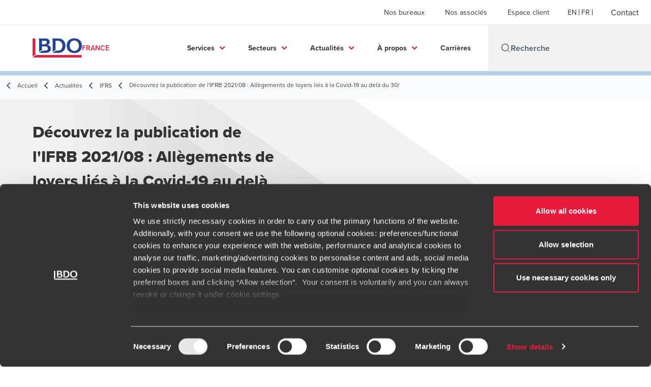

--- FILE ---
content_type: text/html; charset=utf-8
request_url: https://www.bdo.fr/fr-fr/actualites/ifrs/decouvrez-la-publication-de-l-ifrb-2021-08-allegements-de-loyers-lies-a-la-covid-19-au-dela-du-30
body_size: 62130
content:
<!DOCTYPE html>
<html lang="fr-FR" dir="ltr" class="scroll-smooth">
<head>
    <meta charset="utf-8" />
    <meta name="viewport" content="width=device-width, initial-scale=1.0" />
    
    
	<script type="application/ld+json">
{
  "headline": "Découvrez la publication de l\u0027IFRB 2021/08 : Allègements de loyers liés à la Covid-19 au delà du 30/06/21",
  "description": "IFRB 2021/08 \u2013 Allègements de loyers liés à la COVID-19 au-delà du 30 juin 2021: Extension de l\u2019exception pratique - FAQ supplémentaires.\r\n",
  "dateModified": "2025-11-13T10:45:08.4079129+00:00",
  "datePublished": "2023-07-31T23:31:13.5489486",
  "image": "https://www.bdo.fr/getmedia/0339556a-04b4-4693-bdc6-04a3e4b01880/ifrs12.jpg?width=540\u0026height=360\u0026ext=.jpg",
  "url": "https://www.bdo.fr/fr-fr/actualites/ifrs/decouvrez-la-publication-de-l-ifrb-2021-08-allegements-de-loyers-lies-a-la-covid-19-au-dela-du-30",
  "author": [
    {
      "name": "BDO France",
      "@type": "Person",
      "@context": "https://schema.org"
    }
  ],
  "publisher": {
    "name": "BDO France",
    "logo": "https://cdn.bdo.global/images/bdo_logo/1.0.0/bdo_logo_color.png",
    "@type": "Organization",
    "@context": "https://schema.org"
  },
  "@type": "Article",
  "@context": "https://schema.org"
}
	</script>

    <meta name="keywords" content="actualités, publications, informations, études, analyse, bulletin, audit, commissariat aux comptes, expertise comptable, expertise sociale, conseil, ressources humaines, droit social, certification  comptes," />
    <meta name="description" content="Retrouvez toutes nos publications sur l&#x27;actualité des normes IFRS." />
    <link rel="apple-touch-icon" sizes="180x180" href="/apple-touch-icon.png">
<link rel="icon" type="image/png" sizes="32x32" href="/favicon-32x32.png">
<link rel="icon" type="image/png" sizes="16x16" href="/favicon-16x16.png">
<link rel="icon" type="image/png" sizes="48x48" href="/favicon-48x48.png">
<link rel="icon" type="image/svg+xml" href="/favicon.svg" />
<link rel="shortcut icon" href="/favicon.ico" />
<link rel="manifest" href="/site.webmanifest">
<link rel="mask-icon" href="/safari-pinned-tab.svg" color="#5bbad5">
<meta name="msapplication-TileColor" content="#da532c">
<meta name="theme-color" content="#ffffff">
    <title>Publications | IFRS - BDO</title>

    
        <script id="Cookiebot" src="https://consent.cookiebot.com/uc.js" data-cbid="c62a9798-c19b-4c4d-8362-ccd2f7bfb132" data-blockingmode="auto" type="text/javascript"></script>

    
    <script data-cookieconsent="ignore">
        function injectWhenCookiebotAcceptedScripts() {
            var rawHtml = null;
            var container = document.getElementById("scriptsAfterCookiebotAccepted");
            container.innerHTML = rawHtml;

            var scripts = container.getElementsByTagName("script");
            for (var i = 0; i < scripts.length; i++)
            {
                eval(scripts[i].innerText);
            }   
        }
    </script>

    
<script id="googleServices" type="text/javascript" data-cookieconsent="ignore">


         function CookiebotCallback_OnAccept() {
             injectWhenCookiebotAcceptedScripts();
         }
</script>
    
    <link rel="canonical" href="https://www.bdo.fr/fr-fr/actualites/ifrs/decouvrez-la-publication-de-l-ifrb-2021-08-allegements-de-loyers-lies-a-la-covid-19-au-dela-du-30" />

    

    
    <meta property="og:title" content="">
    <meta property="og:description" content="">
    <meta property="og:url" content="https://www.bdo.fr/fr-fr/actualites/ifrs/decouvrez-la-publication-de-l-ifrb-2021-08-allegements-de-loyers-lies-a-la-covid-19-au-dela-du-30">
    <meta property="og:image" content="https://www.bdo.fr/getmedia/0339556a-04b4-4693-bdc6-04a3e4b01880/ifrs12.jpg?width=540&amp;height=360&amp;ext=.jpg">

<meta property="og:type" content="website">
    

    
<meta name="google-site-verification" content="5flwGXXJ83K8gOolN7UwuhL7oDeoz8ApON2uxLpYTRM" />
<style>
  /*TB300422 Deals: no sub-category */
.OfferDetailTemplate #p_lt_ctl02_pphC_p_lt_ctl01_isse_drpFilter {
    display: none;
    }
</style>

<!-- Matomo -->
<script>
  var _paq = window._paq = window._paq || [];
  /* tracker methods like "setCustomDimension" should be called before "trackPageView" */
  _paq.push(['trackPageView']);
  _paq.push(['enableLinkTracking']);
  (function() {
    var u="https://bdofrance.matomo.cloud/";
    _paq.push(['setTrackerUrl', u+'matomo.php']);
    _paq.push(['setSiteId', '2']);
    var d=document, g=d.createElement('script'), s=d.getElementsByTagName('script')[0];
    g.async=true; g.src='//cdn.matomo.cloud/bdofrance.matomo.cloud/matomo.js'; s.parentNode.insertBefore(g,s);
  })();
</script>
<!-- End Matomo Code -->


<!-- Google Tag Manager BDO TPMT -->
<script>(function(w,d,s,l,i){w[l]=w[l]||[];w[l].push({'gtm.start':
new Date().getTime(),event:'gtm.js'});var f=d.getElementsByTagName(s)[0],
j=d.createElement(s),dl=l!='dataLayer'?'&l='+l:'';j.async=true;j.src=
'https://www.googletagmanager.com/gtm.js?id='+i+dl;f.parentNode.insertBefore(j,f);
})(window,document,'script','dataLayer','GTM-MDV7BDHV');</script>
<!-- End Google Tag Manager -->

<!-- Google Tag Manager BDO FRANCE-->
<script>(function(w,d,s,l,i){w[l]=w[l]||[];w[l].push({'gtm.start':
new Date().getTime(),event:'gtm.js'});var f=d.getElementsByTagName(s)[0],
j=d.createElement(s),dl=l!='dataLayer'?'&l='+l:'';j.async=true;j.src=
'https://www.googletagmanager.com/gtm.js?id='+i+dl;f.parentNode.insertBefore(j,f);
})(window,document,'script','dataLayer','GTM-K9RBG6');</script>
<!-- End Google Tag Manager -->


<script id="Cookiebot" src="https://consent.cookiebot.com/uc.js" data-cbid="c62a9798-c19b-4c4d-8362-ccd2f7bfb132" data-blockingmode="auto" type="text/javascript"></script>


<style>
a#CybotCookiebotDialogPoweredbyCybot,
div#CybotCookiebotDialogPoweredByText {display: none;}
div.CookiebotWidget-main-logo{ display: none !important;}
#CookiebotWidget .CookiebotWidget-body .CookiebotWidget-main-logo {display: none;}
</style>
    <!-- Preconnect -->
<link rel="preconnect" href="https://fonts.googleapis.com" crossorigin="anonymous">
<link rel="preconnect" href="https://use.typekit.net" crossorigin="anonymous">

<!-- Preload Fonts -->
<link rel="preload" href="https://fonts.googleapis.com/css2?family=Material+Symbols+Outlined:opsz,wght,FILL,GRAD@48,400,0,0" as="style" />
<link rel="preload" href="https://fonts.googleapis.com/icon?family=Material+Icons" as="style">
<link rel="preload" href="https://use.typekit.net/yxr5raf.css" as="style">

<!-- Preload Master CSS -->
<link rel="preload" href="/dist/master.css?v=smS2c4gXbIMpVBdvU3ygIPIG8QV_vunk5ofuMsOHQGY" as="style" type="text/css">

<!-- Apply Stylesheets -->
<link rel="stylesheet" href="https://fonts.googleapis.com/css2?family=Material+Symbols+Outlined:opsz,wght,FILL,GRAD@48,400,0,0" />
<link rel="stylesheet" href="https://fonts.googleapis.com/icon?family=Material+Icons" />
<link rel="stylesheet" href="https://use.typekit.net/yxr5raf.css">
<link rel="stylesheet" href="/dist/master.css?v=smS2c4gXbIMpVBdvU3ygIPIG8QV_vunk5ofuMsOHQGY" type="text/css" />

    
    <link href="/_content/Kentico.Content.Web.Rcl/Content/Bundles/Public/systemPageComponents.min.css" rel="stylesheet" />
<link href="/PageBuilder/Public/Sections/section-column.css" rel="stylesheet" />


<script type="text/javascript">!function(T,l,y){var S=T.location,k="script",D="instrumentationKey",C="ingestionendpoint",I="disableExceptionTracking",E="ai.device.",b="toLowerCase",w="crossOrigin",N="POST",e="appInsightsSDK",t=y.name||"appInsights";(y.name||T[e])&&(T[e]=t);var n=T[t]||function(d){var g=!1,f=!1,m={initialize:!0,queue:[],sv:"5",version:2,config:d};function v(e,t){var n={},a="Browser";return n[E+"id"]=a[b](),n[E+"type"]=a,n["ai.operation.name"]=S&&S.pathname||"_unknown_",n["ai.internal.sdkVersion"]="javascript:snippet_"+(m.sv||m.version),{time:function(){var e=new Date;function t(e){var t=""+e;return 1===t.length&&(t="0"+t),t}return e.getUTCFullYear()+"-"+t(1+e.getUTCMonth())+"-"+t(e.getUTCDate())+"T"+t(e.getUTCHours())+":"+t(e.getUTCMinutes())+":"+t(e.getUTCSeconds())+"."+((e.getUTCMilliseconds()/1e3).toFixed(3)+"").slice(2,5)+"Z"}(),iKey:e,name:"Microsoft.ApplicationInsights."+e.replace(/-/g,"")+"."+t,sampleRate:100,tags:n,data:{baseData:{ver:2}}}}var h=d.url||y.src;if(h){function a(e){var t,n,a,i,r,o,s,c,u,p,l;g=!0,m.queue=[],f||(f=!0,t=h,s=function(){var e={},t=d.connectionString;if(t)for(var n=t.split(";"),a=0;a<n.length;a++){var i=n[a].split("=");2===i.length&&(e[i[0][b]()]=i[1])}if(!e[C]){var r=e.endpointsuffix,o=r?e.location:null;e[C]="https://"+(o?o+".":"")+"dc."+(r||"services.visualstudio.com")}return e}(),c=s[D]||d[D]||"",u=s[C],p=u?u+"/v2/track":d.endpointUrl,(l=[]).push((n="SDK LOAD Failure: Failed to load Application Insights SDK script (See stack for details)",a=t,i=p,(o=(r=v(c,"Exception")).data).baseType="ExceptionData",o.baseData.exceptions=[{typeName:"SDKLoadFailed",message:n.replace(/\./g,"-"),hasFullStack:!1,stack:n+"\nSnippet failed to load ["+a+"] -- Telemetry is disabled\nHelp Link: https://go.microsoft.com/fwlink/?linkid=2128109\nHost: "+(S&&S.pathname||"_unknown_")+"\nEndpoint: "+i,parsedStack:[]}],r)),l.push(function(e,t,n,a){var i=v(c,"Message"),r=i.data;r.baseType="MessageData";var o=r.baseData;return o.message='AI (Internal): 99 message:"'+("SDK LOAD Failure: Failed to load Application Insights SDK script (See stack for details) ("+n+")").replace(/\"/g,"")+'"',o.properties={endpoint:a},i}(0,0,t,p)),function(e,t){if(JSON){var n=T.fetch;if(n&&!y.useXhr)n(t,{method:N,body:JSON.stringify(e),mode:"cors"});else if(XMLHttpRequest){var a=new XMLHttpRequest;a.open(N,t),a.setRequestHeader("Content-type","application/json"),a.send(JSON.stringify(e))}}}(l,p))}function i(e,t){f||setTimeout(function(){!t&&m.core||a()},500)}var e=function(){var n=l.createElement(k);n.src=h;var e=y[w];return!e&&""!==e||"undefined"==n[w]||(n[w]=e),n.onload=i,n.onerror=a,n.onreadystatechange=function(e,t){"loaded"!==n.readyState&&"complete"!==n.readyState||i(0,t)},n}();y.ld<0?l.getElementsByTagName("head")[0].appendChild(e):setTimeout(function(){l.getElementsByTagName(k)[0].parentNode.appendChild(e)},y.ld||0)}try{m.cookie=l.cookie}catch(p){}function t(e){for(;e.length;)!function(t){m[t]=function(){var e=arguments;g||m.queue.push(function(){m[t].apply(m,e)})}}(e.pop())}var n="track",r="TrackPage",o="TrackEvent";t([n+"Event",n+"PageView",n+"Exception",n+"Trace",n+"DependencyData",n+"Metric",n+"PageViewPerformance","start"+r,"stop"+r,"start"+o,"stop"+o,"addTelemetryInitializer","setAuthenticatedUserContext","clearAuthenticatedUserContext","flush"]),m.SeverityLevel={Verbose:0,Information:1,Warning:2,Error:3,Critical:4};var s=(d.extensionConfig||{}).ApplicationInsightsAnalytics||{};if(!0!==d[I]&&!0!==s[I]){var c="onerror";t(["_"+c]);var u=T[c];T[c]=function(e,t,n,a,i){var r=u&&u(e,t,n,a,i);return!0!==r&&m["_"+c]({message:e,url:t,lineNumber:n,columnNumber:a,error:i}),r},d.autoExceptionInstrumented=!0}return m}(y.cfg);function a(){y.onInit&&y.onInit(n)}(T[t]=n).queue&&0===n.queue.length?(n.queue.push(a),n.trackPageView({})):a()}(window,document,{
src: "https://js.monitor.azure.com/scripts/b/ai.2.min.js", // The SDK URL Source
crossOrigin: "anonymous", 
cfg: { // Application Insights Configuration
    connectionString: 'InstrumentationKey=7e4d3ed1-4059-404e-bc13-1df6b795f445;IngestionEndpoint=https://westeurope-5.in.applicationinsights.azure.com/;LiveEndpoint=https://westeurope.livediagnostics.monitor.azure.com/'
}});</script></head>
<body data-lang="fr-FR">
    <div id="scriptsAfterCookiebotAccepted"></div>
    
<script>
 isRobotNotificationDisplayed = true; 
 </script>

<!-- Google Tag Manager (noscript) -->
<noscript><iframe src="https://www.googletagmanager.com/ns.html?id=GTM-MDV7BDHV"
height="0" width="0" style="display:none;visibility:hidden"></iframe></noscript>
<!-- End Google Tag Manager (noscript) -->
    
<div id="react_0HNILGTKDVO8A"><div data-reactroot=""><div class="header" id="header" data-ktc-search-exclude="true" style="position:relative"><div class="header__main-menu"><ul class="header__main-menu-list"><li class="header__main-menu-item"><a class="header__main-menu-link" href="/fr-fr/bureaux">Nos bureaux</a></li><li class="header__main-menu-item"><a class="header__main-menu-link" href="/fr-fr/nos-associes">Nos associés</a></li><li class="header__main-menu-item"><a class="header__main-menu-link" href="/fr-fr/espace-client-9b14a05067f96e34a6646e0f5b3580bd">Espace client</a></li></ul><ul class="header__cultures-list"><li class="header__cultures-item"><a class="header__languages-link" href="/en-gb/home" aria-label="English"><span class="hidden lg:flex">en</span><span class="flex normal-case lg:hidden">English</span></a></li><li class="header__cultures-item"><a class="header__languages-link" href="/fr-fr/actualites/ifrs/decouvrez-la-publication-de-l-ifrb-2021-08-allegements-de-loyers-lies-a-la-covid-19-au-dela-du-30" aria-label="French"><span class="hidden lg:flex">fr</span><span class="flex normal-case lg:hidden">French</span></a></li></ul><a role="button" class="btn px-6 py-3 text-base" href="/fr-fr/contact" target="_self" title=""><span class="btn-text"><span class="">Contact</span></span></a></div><nav class="header__mega-menu"><a href="/fr-fr/accueil" class="header__logo"><img src="https://cdn.bdo.global/images/bdo_logo/1.0.0/bdo_logo_color.png" class="header__logo-img" alt="logo"/><div class="header__logo-text">France</div></a><div class="header__mega-menu-wrapper"><div class="header__mobile-menu-header"><svg stroke="currentColor" fill="currentColor" stroke-width="0" viewBox="0 0 24 24" class="header__mobile-menu-header-icon" height="1em" width="1em" xmlns="http://www.w3.org/2000/svg"><path d="M11 2C15.968 2 20 6.032 20 11C20 15.968 15.968 20 11 20C6.032 20 2 15.968 2 11C2 6.032 6.032 2 11 2ZM11 18C14.8675 18 18 14.8675 18 11C18 7.1325 14.8675 4 11 4C7.1325 4 4 7.1325 4 11C4 14.8675 7.1325 18 11 18ZM19.4853 18.0711L22.3137 20.8995L20.8995 22.3137L18.0711 19.4853L19.4853 18.0711Z"></path></svg><svg stroke="currentColor" fill="none" stroke-width="0" viewBox="0 0 15 15" class="header__mobile-menu-header-icon" height="1em" width="1em" xmlns="http://www.w3.org/2000/svg"><path fill-rule="evenodd" clip-rule="evenodd" d="M1.5 3C1.22386 3 1 3.22386 1 3.5C1 3.77614 1.22386 4 1.5 4H13.5C13.7761 4 14 3.77614 14 3.5C14 3.22386 13.7761 3 13.5 3H1.5ZM1 7.5C1 7.22386 1.22386 7 1.5 7H13.5C13.7761 7 14 7.22386 14 7.5C14 7.77614 13.7761 8 13.5 8H1.5C1.22386 8 1 7.77614 1 7.5ZM1 11.5C1 11.2239 1.22386 11 1.5 11H13.5C13.7761 11 14 11.2239 14 11.5C14 11.7761 13.7761 12 13.5 12H1.5C1.22386 12 1 11.7761 1 11.5Z" fill="currentColor"></path></svg></div><div class="header__mega-menu-desktop"><ul class="header__mega-menu-list"></ul><div class="header__search relative"><div class="pl-2"><a class="pointer-events-none" href="/" aria-label="Search icon"><svg stroke="currentColor" fill="currentColor" stroke-width="0" viewBox="0 0 24 24" class="header__search-icon" height="1em" width="1em" xmlns="http://www.w3.org/2000/svg"><path d="M11 2C15.968 2 20 6.032 20 11C20 15.968 15.968 20 11 20C6.032 20 2 15.968 2 11C2 6.032 6.032 2 11 2ZM11 18C14.8675 18 18 14.8675 18 11C18 7.1325 14.8675 4 11 4C7.1325 4 4 7.1325 4 11C4 14.8675 7.1325 18 11 18ZM19.4853 18.0711L22.3137 20.8995L20.8995 22.3137L18.0711 19.4853L19.4853 18.0711Z"></path></svg></a></div><input type="text" name="Recherche" title="Recherche" placeholder="Recherche" class="header__search-input" value="" autoComplete="off"/></div></div></div></nav></div></div></div>
    
<div id="react_0HNILGTKDVO8B"><div class="breadcrumbs" data-reactroot=""><ul class="breadcrumbs__list"><li class="breadcrumbs__list-item"><div class="px-2 hidden lg:flex"><svg stroke="currentColor" fill="none" stroke-width="2" viewBox="0 0 24 24" aria-hidden="true" class="breadcrumbs__item-icon" height="18" width="18" xmlns="http://www.w3.org/2000/svg"><path stroke-linecap="round" stroke-linejoin="round" d="M15 19l-7-7 7-7"></path></svg></div><div class="pt-[1px] hidden lg:flex"><a href="/fr-fr/accueil" target="" title="" class="animated-link inline text-lighter-black hover:text-lighter-black"><span class="hover-underline">Accueil</span></a></div></li><li class="breadcrumbs__list-item"><div class="px-2 hidden lg:flex"><svg stroke="currentColor" fill="none" stroke-width="2" viewBox="0 0 24 24" aria-hidden="true" class="breadcrumbs__item-icon" height="18" width="18" xmlns="http://www.w3.org/2000/svg"><path stroke-linecap="round" stroke-linejoin="round" d="M15 19l-7-7 7-7"></path></svg></div><div class="pt-[1px] hidden lg:flex"><a href="/fr-fr/actualites" target="" title="" class="animated-link inline text-lighter-black hover:text-lighter-black"><span class="hover-underline">Actualités</span></a></div></li><li class="breadcrumbs__list-item"><div class="px-2"><svg stroke="currentColor" fill="none" stroke-width="2" viewBox="0 0 24 24" aria-hidden="true" class="breadcrumbs__item-icon" height="18" width="18" xmlns="http://www.w3.org/2000/svg"><path stroke-linecap="round" stroke-linejoin="round" d="M15 19l-7-7 7-7"></path></svg></div><div class="pt-[1px]"><a href="/fr-fr/actualites/ifrs" target="" title="" class="animated-link inline text-lighter-black hover:text-lighter-black"><span class="hover-underline">IFRS</span></a></div></li><li class="breadcrumbs__list-item"><div class="px-2 hidden lg:flex"><svg stroke="currentColor" fill="none" stroke-width="2" viewBox="0 0 24 24" aria-hidden="true" class="breadcrumbs__item-icon" height="18" width="18" xmlns="http://www.w3.org/2000/svg"><path stroke-linecap="round" stroke-linejoin="round" d="M15 19l-7-7 7-7"></path></svg></div><div class="breadcrumbs__last-list-item-container"><span class="breadcrumbs__last-list-item">Découvrez la publication de l&#x27;IFRB 2021/08 : Allègements de loyers liés à la Covid-19 au delà du 30/</span></div></li></ul></div></div>
    





    <div>
        





<div id="react_0HNILGTKDVO87"><div class="relative" data-reactroot=""><header class="hero-widget hero-widget--banner hero-widget--partial"><div class="hero-widget__gradient-bg hero-widget__gradient-bg--partial"></div><div class="hero-widget__left-section"><div class="hero-widget__left-section-white-angle-bg"></div><h1 class="hero-widget__left-section-title">Découvrez la publication de l'IFRB 2021/08 : Allègements de loyers liés à la Covid-19 au delà du 30/06/21</h1></div></header></div></div>

    


    </div>





<div id="react_0HNILGTKDVO88"><div class="insight-details" data-reactroot=""><div class="insight-details__progress-container" style="top:-8px"><div class="insight-details__progress-bar" style="width:0%"></div></div><article class="insight-details__container"><div class="order-3 w-full lg:order-2 lg:w-2/3"><div class="insight-details__content"><p>IFRB 2021/08 &ndash; Allègements de loyers liés à la COVID-19 au-delà du 30 juin 2021: Extension de l&rsquo;exception pratique - FAQ supplémentaires.</p>

<p>Cet IFRB explique les effets de l&#39;extension de l&rsquo;exception pratique et comment les exigences transitoires fonctionnent dans un certain nombre de scénarios différents.</p>

<p>Il s&#39;agit d&#39;un complément à l&#39;IFRB qui avait été publié en 2020 et qui expliquait les mécanismes de l&#39;exception pratique en général.</p>

<p><a class="button primary" href="/getmedia/38a596d3-7768-4127-8931-7d029d8cb2c4/IFRB-2021-08-COVID-19-PE-extended-(IFRS-16).pdf.aspx">DÉCOUVRIR LA PUBLICATION</a></p>
</div></div><aside class="sidebar lg:divide-y"><div class="sidebar__article-details"><span class="tag">Publication </span><span class="text-base text-charcoal">Publication:<!-- --> <time dateTime="2021-04-08T13:30:30Z">April 8, 2021</time></span></div><div class="sidebar__button-group"><button class="btn btn--tertiary-icon"><span class="btn-circle btn-circle--outlined btn-circle--animated"><svg stroke="currentColor" fill="currentColor" stroke-width="0" viewBox="0 0 24 24" class="btn-icon" height="1em" width="1em" xmlns="http://www.w3.org/2000/svg"><path fill="none" d="M0 0h24v24H0V0z"></path><path d="M19 8h-1V3H6v5H5c-1.66 0-3 1.34-3 3v6h4v4h12v-4h4v-6c0-1.66-1.34-3-3-3zM8 5h8v3H8V5zm8 14H8v-4h8v4zm2-4v-2H6v2H4v-4c0-.55.45-1 1-1h14c.55 0 1 .45 1 1v4h-2z"></path><circle cx="18" cy="11.5" r="1"></circle></svg></span><span class="btn-text animated-link"><span class="hover-underline">Imprimer</span></span></button><div class="social-buttons"><p class="social-buttons__label">Partager</p><div class="social-buttons__group"><a role="button" class="btn btn--tertiary-icon" href="mailto:?subject=D%c3%a9couvrez%20la%20publication%20de%20l%27IFRB%202021%2f08%20%3a%20All%c3%a8gements%20de%20loyers%20li%c3%a9s%20%c3%a0%20la%20Covid-19%20au%20del%c3%a0%20du%2030%2f&amp;body=https%3a%2f%2fwww.bdo.fr%2ffr-fr%2factualites%2fifrs%2fdecouvrez-la-publication-de-l-ifrb-2021-08-allegements-de-loyers-lies-a-la-covid-19-au-dela-du-30" aria-label="email" target="_blank" title="undefined (Opens in a new window/tab)"><span class="btn-circle btn-circle--outlined btn-circle--animated"><svg class="" xmlns="http://www.w3.org/2000/svg" height="24px" viewBox="0 -960 960 960" width="24px"><path d="M160-160q-33 0-56.5-23.5T80-240v-480q0-33 23.5-56.5T160-800h640q33 0 56.5 23.5T880-720v480q0 33-23.5 56.5T800-160H160Zm320-280L160-640v400h640v-400L480-440Zm0-80 320-200H160l320 200ZM160-640v-80 480-400Z"></path></svg></span><span class="sr-only">Opens in a new window/tab</span></a><a role="button" class="btn btn--tertiary-icon" href="https://www.facebook.com/dialog/feed?app_id=&amp;display=popup&amp;caption=D%c3%a9couvrez+la+publication+de+l%27IFRB+2021%2f08+%3a+All%c3%a8gements+de+loyers+li%c3%a9s+%c3%a0+la+Covid-19+au+del%c3%a0+du+30%2f&amp;link=https%3a%2f%2fwww.bdo.fr%2ffr-fr%2factualites%2fifrs%2fdecouvrez-la-publication-de-l-ifrb-2021-08-allegements-de-loyers-lies-a-la-covid-19-au-dela-du-30&amp;redirect_uri=https%3a%2f%2fwww.bdo.fr%2ffr-fr%2factualites%2fifrs%2fdecouvrez-la-publication-de-l-ifrb-2021-08-allegements-de-loyers-lies-a-la-covid-19-au-dela-du-30" aria-label="facebook" target="_blank" title="undefined (Opens in a new window/tab)"><span class="btn-circle btn-circle--outlined btn-circle--animated"><svg xmlns="http://www.w3.org/2000/svg" width="18" height="18" viewBox="0 0 24 24" class=""><path d="M9 8h-3v4h3v12h5v-12h3.642l.358-4h-4v-1.667c0-.955.192-1.333 1.115-1.333h2.885v-5h-3.808c-3.596 0-5.192 1.583-5.192 4.615v3.385z"></path></svg></span><span class="sr-only">Opens in a new window/tab</span></a><a role="button" class="btn btn--tertiary-icon" href="https://twitter.com/intent/tweet?text=D%c3%a9couvrez+la+publication+de+l%27IFRB+2021%2f08+%3a+All%c3%a8gements+de+loyers+li%c3%a9s+%c3%a0+la+Covid-19+au+del%c3%a0+du+30%2f&amp;url=https%3a%2f%2fwww.bdo.fr%2ffr-fr%2factualites%2fifrs%2fdecouvrez-la-publication-de-l-ifrb-2021-08-allegements-de-loyers-lies-a-la-covid-19-au-dela-du-30&amp;via=" aria-label="twitter" target="_blank" title="undefined (Opens in a new window/tab)"><span class="btn-circle btn-circle--outlined btn-circle--animated"><svg xmlns="http://www.w3.org/2000/svg" width="18" height="18" viewBox="0 0 1200 1227" fill="none" class=""><path d="M714.163 519.284L1160.89 0H1055.03L667.137 450.887L357.328 0H0L468.492 681.821L0 1226.37H105.866L515.491 750.218L842.672 1226.37H1200L714.137 519.284H714.163ZM569.165 687.828L521.697 619.934L144.011 79.6944H306.615L611.412 515.685L658.88 583.579L1055.08 1150.3H892.476L569.165 687.854V687.828Z"></path></svg></span><span class="sr-only">Opens in a new window/tab</span></a><a role="button" class="btn btn--tertiary-icon" href="https://www.linkedin.com/shareArticle?url=https%3a%2f%2fwww.bdo.fr%2ffr-fr%2factualites%2fifrs%2fdecouvrez-la-publication-de-l-ifrb-2021-08-allegements-de-loyers-lies-a-la-covid-19-au-dela-du-30&amp;title=D%c3%a9couvrez+la+publication+de+l%27IFRB+2021%2f08+%3a+All%c3%a8gements+de+loyers+li%c3%a9s+%c3%a0+la+Covid-19+au+del%c3%a0+du+30%2f" aria-label="linkedin" target="_blank" title="undefined (Opens in a new window/tab)"><span class="btn-circle btn-circle--outlined btn-circle--animated"><svg xmlns="http://www.w3.org/2000/svg" width="18" height="18" viewBox="0 0 24 24" class=""><path d="M4.98 3.5c0 1.381-1.11 2.5-2.48 2.5s-2.48-1.119-2.48-2.5c0-1.38 1.11-2.5 2.48-2.5s2.48 1.12 2.48 2.5zm.02 4.5h-5v16h5v-16zm7.982 0h-4.968v16h4.969v-8.399c0-4.67 6.029-5.052 6.029 0v8.399h4.988v-10.131c0-7.88-8.922-7.593-11.018-3.714v-2.155z"></path></svg></span><span class="sr-only">Opens in a new window/tab</span></a></div></div></div></aside></article></div></div>


    <div>
        





<div id="react_0HNILGTKDVO89"></div>

    


    </div>




<script src="/_content/Kentico.Content.Web.Rcl/Scripts/jquery-3.5.1.js"></script>
<script src="/_content/Kentico.Content.Web.Rcl/Scripts/jquery.unobtrusive-ajax.js"></script>
<script type="text/javascript">
window.kentico = window.kentico || {};
window.kentico.builder = {}; 
window.kentico.builder.useJQuery = true;</script><script src="/_content/Kentico.Content.Web.Rcl/Content/Bundles/Public/systemFormComponents.min.js"></script>


    <div id="react_0HNILGTKDVO8C"></div>
    
<div id="react_0HNILGTKDVO8D" class="footer__wrapper"><footer class="footer" data-ktc-search-exclude="true" data-reactroot=""><div class="footer__container container"><div class="footer__left-container"><ul class="footer__menu"><li class="footer__menu-item"><div class=""><a href="/fr-fr/contact" target="" title="" class="animated-link inline text-white hover:text-white"><span class="hover-underline">Contact</span></a></div></li><li class="footer__menu-item"><div class=""><a href="/fr-fr/bureaux" target="" title="" class="animated-link inline text-white hover:text-white"><span class="hover-underline">Nos bureaux</span></a></div></li><li class="footer__menu-item"><div class=""><a href="/fr-fr/mentions-legales" target="" title="" class="animated-link inline text-white hover:text-white"><span class="hover-underline">Mentions légales</span></a></div></li><li class="footer__menu-item"><div class=""><a href="/fr-fr/carrieres" target="" title="" class="animated-link inline text-white hover:text-white"><span class="hover-underline">Carrières</span></a></div></li><li class="footer__menu-item"><div class=""><a href="/fr-fr/nos-associes" target="" title="" class="animated-link inline text-white hover:text-white"><span class="hover-underline">Nos associés</span></a></div></li><li class="footer__menu-item"><div class=""><a href="/fr-fr/a-propos/plaquettes-commerciales" target="" title="" class="animated-link inline text-white hover:text-white"><span class="hover-underline">Plaquettes commerciales</span></a></div></li><li class="footer__menu-item"><div class=""><a href="/fr-fr/conditions-generales-du-portail-bdo" target="" title="" class="animated-link inline text-white hover:text-white"><span class="hover-underline">Conditions générales du portail BDO</span></a></div></li><li class="footer__menu-item"><div class=""><a href="https://bdo-actualites.fr" target="_blank" title="Actu règlementaire (Opens in a new window/tab)" class="animated-link inline text-white hover:text-white"><span class="hover-underline">Actu règlementaire</span><span class="sr-only">Opens in a new window/tab</span></a></div><div class="footer__menu-icon"><svg stroke="currentColor" fill="currentColor" stroke-width="0" viewBox="0 0 24 24" height="1em" width="1em" xmlns="http://www.w3.org/2000/svg"><path fill="none" d="M0 0h24v24H0V0z"></path><path d="M19 19H5V5h7V3H5a2 2 0 00-2 2v14a2 2 0 002 2h14c1.1 0 2-.9 2-2v-7h-2v7zM14 3v2h3.59l-9.83 9.83 1.41 1.41L19 6.41V10h2V3h-7z"></path></svg></div></li></ul></div><div class="footer__right-container"><div class="footer__subscribe-title">Newsletter</div><div class="footer__subscribe-content">Inscrivez-vous et recevez les actualités qui vous intéressent.</div><div class="footer__social-icons"><ul class="footer__social-menu"><li class="footer__social-item"><a class="footer__social-link" href="https://www.linkedin.com/company/bdo-france" target="_blank" title="linkedin (Opens in a new window/tab)" aria-label="linkedin"><svg width="48" height="48" viewBox="0 0 48 48" fill="none" xmlns="http://www.w3.org/2000/svg"><path fill-rule="evenodd" clip-rule="evenodd" d="M4 24C4 12.9543 12.9543 4 24 4C35.0457 4 44 12.9543 44 24C44 35.0457 35.0457 44 24 44C12.9543 44 4 35.0457 4 24Z" fill="#404040"></path><path fill-rule="evenodd" clip-rule="evenodd" d="M18.134 20.5649H13.6016V34.183H18.134V20.5649Z" fill="#E7E7E7"></path><path fill-rule="evenodd" clip-rule="evenodd" d="M18.432 16.3522C18.4026 15.017 17.4477 14 15.8972 14C14.3467 14 13.333 15.017 13.333 16.3522C13.333 17.6598 14.3167 18.7061 15.8384 18.7061H15.8673C17.4477 18.7061 18.432 17.6598 18.432 16.3522Z" fill="#E7E7E7"></path><path fill-rule="evenodd" clip-rule="evenodd" d="M34.4795 26.3748C34.4795 22.1919 32.2435 20.2451 29.2609 20.2451C26.8545 20.2451 25.7771 21.5669 25.1756 22.4941V20.5653H20.6426C20.7023 21.8431 20.6426 34.1833 20.6426 34.1833H25.1756V26.5779C25.1756 26.1709 25.205 25.7649 25.3248 25.4735C25.6524 24.6604 26.3982 23.8185 27.6504 23.8185C29.2912 23.8185 29.947 25.0673 29.947 26.8973V34.183H34.4793L34.4795 26.3748Z" fill="#E7E7E7"></path></svg><span class="sr-only">Opens in a new window/tab</span></a></li><li class="footer__social-item"><a class="footer__social-link" href="https://www.facebook.com/BDOFr" target="_blank" title="facebook (Opens in a new window/tab)" aria-label="facebook"><svg width="48" height="48" viewBox="0 0 48 48" fill="none" xmlns="http://www.w3.org/2000/svg"><path fill-rule="evenodd" clip-rule="evenodd" d="M4 24C4 12.9543 12.9543 4 24 4C35.0457 4 44 12.9543 44 24C44 35.0457 35.0457 44 24 44C12.9543 44 4 35.0457 4 24Z" fill="#404040"></path><path fill-rule="evenodd" clip-rule="evenodd" d="M25.4183 35.0928V24.2118H28.4219L28.82 20.4621H25.4183L25.4234 18.5853C25.4234 17.6074 25.5163 17.0833 26.921 17.0833H28.7987V13.3333H25.7946C22.1863 13.3333 20.9162 15.1522 20.9162 18.2112V20.4625H18.667V24.2122H20.9162V35.0928H25.4183Z" fill="#E7E7E7"></path></svg><span class="sr-only">Opens in a new window/tab</span></a></li><li class="footer__social-item"><a class="footer__social-link" href="https://www.youtube.com/user/BDOFrance" target="_blank" title="youtube (Opens in a new window/tab)" aria-label="youtube"><svg width="48" height="48" viewBox="0 0 48 48" fill="none" xmlns="http://www.w3.org/2000/svg"><path fill-rule="evenodd" clip-rule="evenodd" d="M4 24C4 12.9543 12.9543 4 24 4C35.0457 4 44 12.9543 44 24C44 35.0457 35.0457 44 24 44C12.9543 44 4 35.0457 4 24Z" fill="#404040"></path><path fill-rule="evenodd" clip-rule="evenodd" d="M35.1999 19.4514C35.1999 19.4514 34.9763 17.8839 34.2913 17.1936C33.422 16.2872 32.4477 16.2829 32.0013 16.2303C28.8027 16 24.0049 16 24.0049 16H23.9949C23.9949 16 19.197 16 15.9984 16.2303C15.5513 16.2829 14.5777 16.2872 13.7077 17.1936C13.0227 17.8839 12.7999 19.4514 12.7999 19.4514C12.7999 19.4514 12.5713 21.2926 12.5713 23.1331V24.8591C12.5713 26.7003 12.7999 28.5408 12.7999 28.5408C12.7999 28.5408 13.0227 30.1083 13.7077 30.7986C14.5777 31.705 15.7199 31.6765 16.2284 31.7711C18.057 31.946 23.9999 32 23.9999 32C23.9999 32 28.8027 31.9929 32.0013 31.7626C32.4477 31.7092 33.422 31.705 34.2913 30.7986C34.9763 30.1083 35.1999 28.5408 35.1999 28.5408C35.1999 28.5408 35.4284 26.7003 35.4284 24.8591V23.1331C35.4284 21.2926 35.1999 19.4514 35.1999 19.4514Z" fill="#E7E7E7"></path><path fill-rule="evenodd" clip-rule="evenodd" d="M21.7147 27.4287L21.7139 20.5715L28.571 24.0119L21.7147 27.4287Z" fill="#404040"></path></svg><span class="sr-only">Opens in a new window/tab</span></a></li><li class="footer__social-item"><a class="footer__social-link" href="https://www.instagram.com/bdo_france" target="_blank" title="instagram (Opens in a new window/tab)" aria-label="instagram"><svg width="48" height="48" viewBox="0 0 48 48" fill="none" xmlns="http://www.w3.org/2000/svg"><path fill-rule="evenodd" clip-rule="evenodd" d="M4 24C4 12.9543 12.9543 4 24 4C35.0457 4 44 12.9543 44 24C44 35.0457 35.0457 44 24 44C12.9543 44 4 35.0457 4 24Z" fill="#404040"></path><path fill-rule="evenodd" clip-rule="evenodd" d="M29.6941 17.0266C28.9874 17.0266 28.4141 17.5992 28.4141 18.3061C28.4141 19.0128 28.9874 19.5861 29.6941 19.5861C30.4007 19.5861 30.9741 19.0128 30.9741 18.3061C30.9741 17.5995 30.4007 17.0261 29.6941 17.0261V17.0266Z" fill="#E7E7E7"></path><path fill-rule="evenodd" clip-rule="evenodd" d="M18.5225 24.0001C18.5225 20.9749 20.9752 18.5222 24.0003 18.5222H24.0001C27.0252 18.5222 29.4772 20.9749 29.4772 24.0001C29.4772 27.0252 27.0254 29.4768 24.0003 29.4768C20.9752 29.4768 18.5225 27.0252 18.5225 24.0001ZM27.5559 24.0001C27.5559 22.0363 25.9639 20.4445 24.0003 20.4445C22.0365 20.4445 20.4447 22.0363 20.4447 24.0001C20.4447 25.9636 22.0365 27.5556 24.0003 27.5556C25.9639 27.5556 27.5559 25.9636 27.5559 24.0001Z" fill="#E7E7E7"></path><path fill-rule="evenodd" clip-rule="evenodd" d="M19.6024 13.3977C20.7402 13.3459 21.1038 13.3333 24.0007 13.3333H23.9973C26.8951 13.3333 27.2574 13.3459 28.3952 13.3977C29.5307 13.4497 30.3063 13.6295 30.9863 13.8933C31.6885 14.1655 32.2819 14.5299 32.8752 15.1233C33.4686 15.7162 33.833 16.3113 34.1063 17.0128C34.3686 17.6911 34.5486 18.4662 34.6019 19.6018C34.653 20.7396 34.6663 21.1031 34.6663 24C34.6663 26.8969 34.653 27.2596 34.6019 28.3974C34.5486 29.5325 34.3686 30.3079 34.1063 30.9863C33.833 31.6877 33.4686 32.2828 32.8752 32.8757C32.2825 33.469 31.6883 33.8344 30.987 34.1068C30.3083 34.3706 29.5323 34.5504 28.3967 34.6024C27.2589 34.6541 26.8965 34.6668 23.9993 34.6668C21.1026 34.6668 20.7393 34.6541 19.6015 34.6024C18.4662 34.5504 17.6908 34.3706 17.0122 34.1068C16.311 33.8344 15.7159 33.469 15.1232 32.8757C14.5301 32.2828 14.1657 31.6877 13.893 30.9861C13.6295 30.3079 13.4497 29.5328 13.3975 28.3972C13.3459 27.2594 13.333 26.8969 13.333 24C13.333 21.1031 13.3463 20.7393 13.3972 19.6015C13.4483 18.4664 13.6283 17.6911 13.8928 17.0126C14.1661 16.3113 14.5306 15.7162 15.1239 15.1233C15.7168 14.5302 16.3119 14.1657 17.0135 13.8933C17.6917 13.6295 18.4668 13.4497 19.6024 13.3977ZM23.6452 15.2554C23.4295 15.2553 23.2296 15.2552 23.0438 15.2555V15.2528C21.0558 15.2551 20.6744 15.2684 19.6904 15.3128C18.6504 15.3606 18.0857 15.534 17.7097 15.6806C17.2119 15.8744 16.8564 16.1055 16.4831 16.4789C16.1097 16.8522 15.8782 17.2077 15.6848 17.7055C15.5388 18.0815 15.365 18.646 15.3175 19.686C15.2664 20.8105 15.2561 21.1465 15.2561 23.9949C15.2561 26.8434 15.2664 27.1812 15.3175 28.3056C15.3648 29.3457 15.5388 29.9101 15.6848 30.2857C15.8786 30.7837 16.1097 31.1383 16.4831 31.5117C16.8564 31.885 17.2119 32.1161 17.7097 32.3095C18.086 32.4555 18.6504 32.6292 19.6904 32.6772C20.8149 32.7284 21.1524 32.7395 24.0007 32.7395C26.8487 32.7395 27.1865 32.7284 28.311 32.6772C29.351 32.6297 29.9159 32.4564 30.2914 32.3097C30.7894 32.1163 31.1439 31.8852 31.5172 31.5119C31.8905 31.1388 32.1221 30.7843 32.3154 30.2866C32.4614 29.911 32.6352 29.3465 32.6828 28.3065C32.7339 27.1821 32.745 26.8443 32.745 23.9976C32.745 21.1509 32.7339 20.8131 32.6828 19.6887C32.6354 18.6487 32.4614 18.0842 32.3154 17.7086C32.1217 17.2109 31.8905 16.8553 31.5172 16.482C31.1441 16.1086 30.7892 15.8775 30.2914 15.6842C29.9154 15.5382 29.351 15.3644 28.311 15.3168C27.1863 15.2657 26.8487 15.2555 24.0007 15.2555C23.8776 15.2555 23.7592 15.2555 23.6452 15.2554Z" fill="#E7E7E7"></path></svg><span class="sr-only">Opens in a new window/tab</span></a></li><li class="footer__social-item"><a class="footer__social-link" href="https://webikeo.fr/chaine/bdo/share" target="_blank" title="Webikeo (Opens in a new window/tab)" aria-label="Webikeo"><div class="custom-icon__container group"><svg id="Calque_1" xmlns="http://www.w3.org/2000/svg" version="1.1" xmlns:xlink="http://www.w3.org/1999/xlink" viewBox="0 0 24 24" fill="none">

  <polygon points="12 12 12 12 12 12 12 12"/>
  <g>
    <path fill="#fff" d="M7.96,5.3l1.12-.3h0s-7.51,0-7.51,0c-.72.05-1.02,1.3-.64,1.99l6.99,12.08,3.4-5.61-3.85-6.79c-.23-.59-.11-1.08.47-1.36ZM7.94,18L1.41,6.72c-.14-.26-.13-.72.03-1.01.05-.09.11-.16.16-.17h5.37c-.17.37-.17.82.02,1.31l.02.04.02.04,3.69,6.52-2.76,4.56Z"/>
    <path fill="#fff" d="M22.07,5.01c-.73-.1-3.48-.12-4.15.02h0c-1.47.3-1.01,1.57-.53,2.5.78,1.5,1.85,3,2.66,4.5.83-1.54,1.91-3.05,2.71-4.59.12-.24.39-.69.44-.91.17-.81-.34-1.41-1.13-1.52h0Z"/>
    <path fill="#fff" d="M10.44,4.96c-1.02.1-1.67.77-1.25,1.79l6.99,12.19c-.02.13.25.1.28.08h0s3.19-5.69,3.19-5.69l-4.81-8.32c-.19-.12-3.91-.12-4.4-.07h0Z"/>
  </g>
</svg></div><span class="sr-only">Opens in a new window/tab</span></a></li></ul></div><div class="footer__copyright">Copyright © 2026 BDO France</div></div></div></footer></div>

    
    <script src="/dist/vendor.bundle.js?v=8FnlmZ0k6viykDa8OmolrbVJp1r5MegylyQ01zyXE9M" data-cookieconsent="ignore"></script>
    <script src="/dist/master.bundle.js?v=zdwWfHysjkJbyxO-VTGtCz1-xREwOuJfVj-35qUEJTQ" data-cookieconsent="ignore"></script>
    <script>ReactDOM.hydrate(React.createElement(HeroWidget, {"data":{"layout":"banner","title":"Découvrez la publication de l\u0027IFRB 2021/08 : Allègements de loyers liés à la Covid-19 au delà du 30/06/21","description":"","backgroundImage":null,"backgroundImageAltText":null,"mobileBackgroundImage":null,"mobileBackgroundImageAltText":null,"ctaButtonType":"none","ctaButtonText":null,"ctaButtonUrl":null,"widgetID":null}}), document.getElementById("react_0HNILGTKDVO87"));
ReactDOM.hydrate(React.createElement(InsightDetails, {"data":{"schemaMarkup":{"context":"https://schema.org","headline":"Découvrez la publication de l\u0027IFRB 2021/08 : Allègements de loyers liés à la Covid-19 au delà du 30/06/21","description":"IFRB 2021/08 – Allègements de loyers liés à la COVID-19 au-delà du 30 juin 2021: Extension de l’exception pratique - FAQ supplémentaires.\r\n","dateModified":"2025-11-13T10:45:08.4079129Z","datePublished":"2023-07-31T23:31:13.5489486Z","image":"https://www.bdo.fr/getmedia/0339556a-04b4-4693-bdc6-04a3e4b01880/ifrs12.jpg?width=540\u0026height=360\u0026ext=.jpg","mainEntityOfPage":null,"url":"https://www.bdo.fr/fr-fr/actualites/ifrs/decouvrez-la-publication-de-l-ifrb-2021-08-allegements-de-loyers-lies-a-la-covid-19-au-dela-du-30","author":[{"context":"https://schema.org","url":null,"name":"BDO France","jobTitle":null,"description":null,"image":null,"sameAs":null,"worksFor":null,"type":"Person"}],"publisher":{"context":"https://schema.org","url":null,"name":"BDO France","description":null,"image":null,"logo":"https://cdn.bdo.global/images/bdo_logo/1.0.0/bdo_logo_color.png","legalName":null,"type":"Organization"},"type":"Article"},"isLayoutNarrow":null,"pageConfiguration":null,"insightSource":null,"authors":null,"showPeopleInline":null,"title":null,"description":null,"content":"\u003cp\u003eIFRB 2021/08 \u0026ndash; Allègements de loyers liés à la COVID-19 au-delà du 30 juin 2021: Extension de l\u0026rsquo;exception pratique - FAQ supplémentaires.\u003c/p\u003e\r\n\r\n\u003cp\u003eCet IFRB explique les effets de l\u0026#39;extension de l\u0026rsquo;exception pratique et comment les exigences transitoires fonctionnent dans un certain nombre de scénarios différents.\u003c/p\u003e\r\n\r\n\u003cp\u003eIl s\u0026#39;agit d\u0026#39;un complément à l\u0026#39;IFRB qui avait été publié en 2020 et qui expliquait les mécanismes de l\u0026#39;exception pratique en général.\u003c/p\u003e\r\n\r\n\u003cp\u003e\u003ca class=\u0022button primary\u0022 href=\u0022/getmedia/38a596d3-7768-4127-8931-7d029d8cb2c4/IFRB-2021-08-COVID-19-PE-extended-(IFRS-16).pdf.aspx\u0022\u003eDÉCOUVRIR LA PUBLICATION\u003c/a\u003e\u003c/p\u003e\r\n","sidebar":{"typeName":"Publication ","publishDate":"2021-04-08T13:30:30Z","updatedDate":null,"relevantContactPeopleTitle":"BDO.LiveSite.Insights.Authors","relevantContactPeople":[],"relatedExternalPeople":[],"showPrintButton":true,"downloadButtonAttachment":null,"callToAction":null,"socialMediaButtons":{"emailButtonUrl":"mailto:?subject=D%c3%a9couvrez%20la%20publication%20de%20l%27IFRB%202021%2f08%20%3a%20All%c3%a8gements%20de%20loyers%20li%c3%a9s%20%c3%a0%20la%20Covid-19%20au%20del%c3%a0%20du%2030%2f\u0026body=https%3a%2f%2fwww.bdo.fr%2ffr-fr%2factualites%2fifrs%2fdecouvrez-la-publication-de-l-ifrb-2021-08-allegements-de-loyers-lies-a-la-covid-19-au-dela-du-30","facebookButtonUrl":"https://www.facebook.com/dialog/feed?app_id=\u0026display=popup\u0026caption=D%c3%a9couvrez+la+publication+de+l%27IFRB+2021%2f08+%3a+All%c3%a8gements+de+loyers+li%c3%a9s+%c3%a0+la+Covid-19+au+del%c3%a0+du+30%2f\u0026link=https%3a%2f%2fwww.bdo.fr%2ffr-fr%2factualites%2fifrs%2fdecouvrez-la-publication-de-l-ifrb-2021-08-allegements-de-loyers-lies-a-la-covid-19-au-dela-du-30\u0026redirect_uri=https%3a%2f%2fwww.bdo.fr%2ffr-fr%2factualites%2fifrs%2fdecouvrez-la-publication-de-l-ifrb-2021-08-allegements-de-loyers-lies-a-la-covid-19-au-dela-du-30","twitterButtonUrl":"https://twitter.com/intent/tweet?text=D%c3%a9couvrez+la+publication+de+l%27IFRB+2021%2f08+%3a+All%c3%a8gements+de+loyers+li%c3%a9s+%c3%a0+la+Covid-19+au+del%c3%a0+du+30%2f\u0026url=https%3a%2f%2fwww.bdo.fr%2ffr-fr%2factualites%2fifrs%2fdecouvrez-la-publication-de-l-ifrb-2021-08-allegements-de-loyers-lies-a-la-covid-19-au-dela-du-30\u0026via=","linkedInUrl":"https://www.linkedin.com/shareArticle?url=https%3a%2f%2fwww.bdo.fr%2ffr-fr%2factualites%2fifrs%2fdecouvrez-la-publication-de-l-ifrb-2021-08-allegements-de-loyers-lies-a-la-covid-19-au-dela-du-30\u0026title=D%c3%a9couvrez+la+publication+de+l%27IFRB+2021%2f08+%3a+All%c3%a8gements+de+loyers+li%c3%a9s+%c3%a0+la+Covid-19+au+del%c3%a0+du+30%2f"}}}}), document.getElementById("react_0HNILGTKDVO88"));
ReactDOM.hydrate(React.createElement(InsightCarousel, {"insightCarousel":{"title":"","description":"","filters":[{"title":"BDO.LiveSite.Filters.ContentType","name":"contentType","options":[{"value":"AProposDeBDO","label":"Actu"},{"value":"Article","label":"Article "},{"value":"Barometre","label":"Baromètre "},{"value":"CasClient","label":"Cas client"},{"value":"CommuniqueDePresse","label":"Communiqué de presse "},{"value":"CroissanceExterne","label":"Croissance externe"},{"value":"Etude","label":"Étude "},{"value":"FicheProduit","label":"Fiche produit "},{"value":"Guide","label":"Guide "},{"value":"LaMinuteDeL_expert","label":"La minute de l\u0027expert"},{"value":"MOOC","label":"MOOC "},{"value":"Video_1","label":"Podcast "},{"value":"Publication","label":"Publication "},{"value":"Rapport","label":"Rapport "},{"value":"Reporting","label":"Reporting"},{"value":"Sondage","label":"Sondage "},{"value":"Temoignage","label":"Témoignage"},{"value":"Video_2","label":"Vidéo "}],"type":"select","defaultValue":null},{"title":"BDO.LiveSite.Filters.BusinessIssue","name":"businessIssue","options":[{"value":"Analyses_Tendances","label":"Analyses \u0026 Tendances économiques"},{"value":"ATMP","label":"AT/MP"},{"value":"Transactions","label":"Corporate Finance"},{"value":"Covid-19","label":"Covid-19"},{"value":"social","label":"Expertise Sociale \u0026 RH"},{"value":"expertisecomptable","label":"Finance \u0026 Gestion"},{"value":"IFRS","label":"IFRS"},{"value":"Innovation","label":"Innovation"},{"value":"RGPD","label":"RGPD"},{"value":"RSE","label":"RSE"},{"value":"ServicesFinanciers","label":"Services financiers"},{"value":"TempsPartage_ManagementDeTransition","label":"Temps partagé \u0026 Management de transition"}],"type":"select","defaultValue":null},{"title":"BDO.LiveSite.Filters.BusinessLine","name":"businessLine","options":[{"value":"Advisory","label":"Advisory"},{"value":"Audit","label":"Audit"},{"value":"Conseil comptable","label":"Conseil comptable"},{"value":"Expertise sociale \u0026 RH","label":"Expertise sociale \u0026 RH"},{"value":"Juridique \u0026 fiscal","label":"Juridique \u0026 fiscal"}],"type":"select","defaultValue":null},{"title":"BDO.LiveSite.Filters.IndustryCategory","name":"industryCategory","options":[{"value":"Associations","label":"Associations"},{"value":"Assurances et mutuelles","label":"Assurances et mutuelles"},{"value":"Bâtiment et travaux publics (BTP)","label":"Bâtiment et travaux publics (BTP)"},{"value":"Distribution","label":"Distribution"},{"value":"Énergies","label":"Énergies"},{"value":"Franchisés \u0026 réseaux","label":"Franchisés \u0026 réseaux"},{"value":"Hôtels, Cafés, Restaurants","label":"Hôtels, Cafés, Restaurants"},{"value":"Immobilier","label":"Immobilier"},{"value":"Métiers artistiques","label":"Métiers artistiques"},{"value":"Pharmaceutique","label":"Pharmaceutique"},{"value":"Secteur public","label":"Secteur public"},{"value":"Services financiers","label":"Services financiers"},{"value":"Startups","label":"Startups"},{"value":"Technologies, Média, Télécommunications","label":"Technologies, Média, Télécommunications"},{"value":"Tourisme et hôtellerie de plein air (HPA)","label":"Tourisme et hôtellerie de plein air (HPA)"},{"value":"TPE, artisans, commerçants","label":"TPE, artisans, commerçants"}],"type":"select","defaultValue":null}],"filteringTooltipEnabled":false,"items":[],"backgroundImageURL":null,"backgroundImageAltText":null,"seeAllLink":{"title":"See All","url":"/Insights"},"topMargin":null,"bottomMargin":null,"widgetID":null,"stateGUID":"c0d3043d-3100-4849-bd51-4ebcbe690bc7"}}), document.getElementById("react_0HNILGTKDVO89"));
ReactDOM.hydrate(React.createElement(Header, {"headerDetails":{"menuItems":[{"title":"Nos bureaux","url":"/fr-fr/bureaux"},{"title":"Nos associés","url":"/fr-fr/nos-associes"},{"title":"Espace client","url":"/fr-fr/espace-client-9b14a05067f96e34a6646e0f5b3580bd"}],"cultures":[{"name":"English","shortName":"en","url":"/en-gb/home"},{"name":"French","shortName":"fr","url":"/fr-fr/actualites/ifrs/decouvrez-la-publication-de-l-ifrb-2021-08-allegements-de-loyers-lies-a-la-covid-19-au-dela-du-30"}],"contact":{"title":"Contact","url":"/fr-fr/contact"},"siteName":"France","logoURL":"/fr-fr/accueil","logoImageURL":"https://cdn.bdo.global/images/bdo_logo/1.0.0/bdo_logo_color.png","searchPageURL":"/fr-fr/recherche","megaMenuItems":[{"featured":[{"description":"Fort de son expérience auprès de 25 000 entreprises, BDO propose des formations adaptées aux enjeux et besoins des chefs d’entreprise.","imageURL":"/getmedia/ca2e0ab9-f7fb-4586-bcaf-1c3753cb622f/formations-teaser.png?width=540\u0026height=246\u0026ext=.png","imageAltText":"formations","title":"Formations","url":"/fr-fr/microsites/formations"}],"children":[{"description":"Découvrez la gamme complète des services d\u0026#39;audit de BDO. Nos experts s\u0026rsquo;engagent à vous accompagner dans l\u0026rsquo;atteinte de vos objectifs et votre performance.\r\n","children":[{"title":"Audit financier","url":"/fr-fr/services/audit/audit-financier"},{"title":"Commissariats particuliers","url":"/fr-fr/services/audit/commissariats-particuliers"},{"title":"Conformité des ressources humaines","url":"/fr-fr/services/audit/conformite-ressources-humaines"},{"title":"Démarche ISAE 3402","url":"/fr-fr/services/audit/attestation-isae"},{"title":"Normes IFRS ","url":"/fr-fr/services/audit/normes-ifrs"},{"title":"Reporting extra-financier","url":"/fr-fr/services/audit/reporting-extra-financier"}],"title":"Audit","url":"/fr-fr/services/audit"},{"description":"","children":[{"title":"Gestion","url":"/fr-fr/services/expertise-comptable/gestion"},{"title":"Pilotage","url":"/fr-fr/services/expertise-comptable/pilotage"},{"title":"Digitalisation comptable \u0026 financière","url":"/fr-fr/services/expertise-comptable/digitalisation-comptable-et-financiere"},{"title":"Accompagnement à la facturation électronique","url":"/fr-fr/services/expertise-comptable/accompagnement-facturation-electronique"},{"title":"Gouvernance","url":"/fr-fr/services/expertise-comptable/gouvernance"},{"title":"Temps partagé \u0026 Management de transition","url":"/fr-fr/services/expertise-comptable/temps-partage-et-management-de-transition-fonctions-finance"}],"title":"Conseil comptable","url":"/fr-fr/services/expertise-comptable"},{"description":"Découvrez pourquoi vous devez choisir BDO comme cabinet de conseil en organisation pour l\u0026rsquo;accompagnement de votre projet entrepreneurial.\r\n","children":[{"title":"Conseil en stratégie","url":"/fr-fr/services/conseil/conseil-en-strategie"},{"title":"Conseil opérationnel","url":"/fr-fr/services/conseil/conseil-operationnel"},{"title":"Conseil en durabilité","url":"/fr-fr/services/conseil/transformation-durable"},{"title":"Transformation de la fonction Finance","url":"/fr-fr/services/conseil/transformation-fonction-finance"},{"title":"Deal Advisory","url":"/fr-fr/services/conseil/corporate-finance"},{"title":"Liquidity Management Services","url":"/fr-fr/services/conseil/liquidity-management-services"},{"title":"Temps partagé \u0026 Management de transition","url":"/fr-fr/services/conseil/conseil-operationnel-finance-et-rh"},{"title":"Risk Advisory Services","url":"/fr-fr/services/conseil/risk-advisory"},{"title":"Forensic Services","url":"/fr-fr/services/conseil/forensic"},{"title":"Digital \u0026 data","url":"/fr-fr/services/conseil/digital-data"}],"title":"Advisory","url":"/fr-fr/services/conseil"},{"description":"Bénéficiez de véritables spécialistes de la paie et du droit du travail pour sécuriser et optimiser vos obligations sociales.\r\n","children":[{"title":"Recrutement \u0026 Management des talents","url":"/fr-fr/services/expertise-sociale-rh/recrutement-management-talents"},{"title":"Conseil en optimisation de la gestion des RH","url":"/fr-fr/services/expertise-sociale-rh/conseil-optimisation-gestion-rh"},{"title":"Gestion de la paie","url":"/fr-fr/services/expertise-sociale-rh/gestion-de-la-paie"},{"title":"Protection des RH","url":"/fr-fr/services/expertise-sociale-rh/protection-rh"},{"title":"Temps partagé \u0026 Management de transition","url":"/fr-fr/services/expertise-sociale-rh/temps-partage-et-management-de-transition-fonctions-rh"},{"title":"Gestion internationale des RH","url":"/fr-fr/services/expertise-sociale-rh/gestion-internationale-rh"},{"title":"Dialogue social","url":"/fr-fr/services/expertise-sociale-rh/dialogue-social"}],"title":"Expertise sociale \u0026 RH","url":"/fr-fr/services/expertise-sociale-rh"},{"description":"Notre cabinet d\u0026#39;avocats pluridisciplinaire BDO Avocats est à votre disposition. Bénéficiez d\u0026rsquo;un accompagnement de pointe pour vos enjeux fiscaux et juridiques.\r\n","children":[{"title":"BDO Avocats","url":"/fr-fr/services/juridique-fiscal/bdo-avocats"},{"title":"Fiscalité locale \u0026 environnementale","url":"/fr-fr/services/juridique-fiscal/fiscalite-locale-et-environnementale"},{"title":"Protection et assistance fiscales","url":"/fr-fr/services/juridique-fiscal/protection-et-assistance-fiscales"},{"title":"Secrétariat et conseils juridiques","url":"/fr-fr/services/juridique-fiscal/secretariat-et-conseils-juridiques"},{"title":"Statut du chef d\u0027entreprise","url":"/fr-fr/services/juridique-fiscal/statut-du-chef-d-entreprise"}],"title":"Juridique \u0026 fiscal","url":"/fr-fr/services/juridique-fiscal"}],"title":"Services","url":"/fr-fr/services"},{"featured":[],"children":[{"description":"Faites vous accompagner afin d\u0026#39;accélérer le développement de votre association et surmontez vos défis pour avoir plus d\u0026rsquo;impact.\r\n","children":[],"title":"Associations","url":"/fr-fr/secteurs/associations"},{"description":"Les assurances et les mutuelles jouent un rôle majeur dans notre système socio-économique. Accompagnement par une équipe dédiée aux acteurs de la protection sociale.\r\n","children":[],"title":"Assurances et mutuelles","url":"/fr-fr/secteurs/assurances-et-mutuelles"},{"description":"Déléguez à BDO les rôles qui ne sont pas les vôtres pour avancer plus efficacement sur vos domaines de prédilection. Soyez accompagnés !\r\n","children":[],"title":"Bâtiment et travaux publics (BTP)","url":"/fr-fr/secteurs/batiment-et-travaux-publics"},{"description":"L\u0026rsquo;expertise de BDO dans la distribution s\u0026#39;est construite à travers de nombreuses références du secteur. Faites-vous accompagner par nos équipes.\r\n","children":[],"title":"Distribution","url":"/fr-fr/secteurs/distribution"},{"description":"Optimisez la croissance de vos activités dans le secteur des énergies. Reposez-vous sur l\u0026rsquo;expertise de BDO pour avancer sur votre marché.\r\n","children":[],"title":"Énergies","url":"/fr-fr/secteurs/energies"},{"description":"","children":[],"title":"Franchisés \u0026 réseaux","url":"/fr-fr/secteurs/franchises-et-reseaux"},{"description":"Vous êtes gérant d\u0026rsquo;un café, d\u0026rsquo;un hôtel ou d\u0026rsquo;un restaurant et vous rencontrez des difficultés ? BDO vous accompagne dans le développement de votre activité.\r\n","children":[],"title":"Hôtels, Cafés, Restaurants","url":"/fr-fr/secteurs/hotels-cafes-restaurants"},{"description":"Professionnels de l\u0026rsquo;immobilier, faites-vous accompagner par BDO sur les thématiques qui rythment votre quotidien.\r\n","children":[],"title":"Immobilier","url":"/fr-fr/secteurs/immobilier"},{"description":"BDO met ses compétences et son expérience à la disposition des professions libérales artistiques. Posez vos questions comptables et fiscales à nos experts.\r\n","children":[],"title":"Métiers artistiques","url":"/fr-fr/secteurs/metiers-artistiques"},{"description":"BDO vous assiste dans la recherche de subventions pour financer la recherche et l\u0026#39;innovation. Prospérez dans un secteur pharmaceutique en pleine évolution.\r\n","children":[],"title":"Pharmaceutique","url":"/fr-fr/secteurs/pharmaceutique"},{"description":"Grâce à sa pluridisciplinarité en expertise comptable, audit, expertise sociale \u0026amp; RH, BDO accompagne aussi les acteurs du secteur public.\r\n","children":[],"title":"Secteur public","url":"/fr-fr/secteurs/secteur-public"},{"description":"BDO vous accompagne dans vos missions d\u0026rsquo;audit et vos projets de transformation pour les métiers des services financiers.\r\n","children":[],"title":"Services financiers","url":"/fr-fr/secteurs/services-financiers"},{"description":"BDO travaille étroitement avec les clients du secteur télécommunications, médias, technologies afin d\u0026rsquo;apporter des solutions à leurs enjeux sectoriels.\r\n","children":[],"title":"Technologies, Média, Télécommunications","url":"/fr-fr/secteurs/technologies-media-telecommunications"},{"description":"Faites-vous accompagner par BDO pour les enjeux fiscaux et juridiques de votre HPA. Soyez accompagnés par des experts-comptables dédiés à l\u0026rsquo;Hôtellerie de plein air.\r\n","children":[{"title":"Acheter ou vendre votre camping","url":"/fr-fr/secteurs/tourisme-et-hotellerie-de-plein-air/acheter-ou-vendre-votre-camping"},{"title":"Gérer et développer votre camping","url":"/fr-fr/secteurs/tourisme-et-hotellerie-de-plein-air/gerer-et-developper-votre-camping"},{"title":"Formation à la reprise de camping","url":"/fr-fr/secteurs/tourisme-et-hotellerie-de-plein-air/formation-a-la-reprise-de-camping"}],"title":"Tourisme et hôtellerie de plein air (HPA)","url":"/fr-fr/secteurs/tourisme-et-hotellerie-de-plein-air"},{"description":"Votre expert-comptable BDO a une maîtrise accrue du fonctionnement de votre entreprise et de votre secteur d\u0026rsquo;activité. Contactez-nous afin d\u0026rsquo;être bien accompagné !\r\n\r\n\u0026nbsp;\r\n\r\n\r\n\u0026nbsp;\r\n(","children":[],"title":"TPE, artisans, commerçants","url":"/fr-fr/secteurs/tpe-artisans-commercants"}],"title":"Secteurs","url":"/fr-fr/secteurs"},{"featured":[{"description":"Quels défis les Directions Financières doivent-elles relever en 2024 ?","imageURL":"/getmedia/ea696d47-bf58-4424-a967-57abfa332e71/trends-finance-2024-thumbnail2.jpg?width=400\u0026height=400\u0026ext=.jpg","imageAltText":"trends of finance 2024","title":"Trends of Finance 2024","url":"/fr-fr/actualites/publications-a-la-une/quels-defis-pour-les-directions-financieres-en-2024"},{"description":"","imageURL":"/getmedia/13687761-ee82-40cd-aacc-cf584c624db0/etude-choiseul-thumbnail2.jpg?width=400\u0026height=400\u0026ext=.jpg","imageAltText":"csrd","title":"CSRD : s\u0027en saisir pour mieux diriger","url":"/fr-fr/actualites/publications-a-la-une/csrd-s-en-saisir-pour-mieux-diriger"},{"description":"Découvrez le guide BDO France à destination des dirigeants d’entreprise ! Vous y retrouverez des informations ludiques autour des bonnes pratiques à mettre en place au sein de votre organisation.","imageURL":"/getmedia/086dd0a2-5e12-4847-83e3-4f6fe9971cb6/guide-dirigeants-featured.png?width=720\u0026height=720\u0026ext=.png","imageAltText":"guide","title":"Le guide des dirigeants d\u0027entreprise","url":"https://www.bdo.fr/fr-fr/actualites/publications-a-la-une/le-guide-des-dirigeants-d-entreprise"}],"children":[{"description":"","children":[],"title":"Blogs","url":"/fr-fr/blog/l-entreprise-a-360"},{"description":"","children":[],"title":"Evénements \u0026 webinars","url":"/fr-fr/evenements"},{"description":"","children":[],"title":"Podcasts","url":"/podcasts"},{"description":"","children":[],"title":"Actu règlementaire","url":"https://bdo-actualites.fr"}],"title":"Actualités","url":"/fr-fr/actualites"},{"featured":[],"children":[{"description":"","children":[],"title":"Nous connaître","url":"/fr-fr/a-propos/nous-connaitre"},{"description":"","children":[],"title":"Notre mission","url":"/fr-fr/a-propos/notre-mission"}],"title":"À propos","url":"/fr-fr/a-propos"},{"featured":[],"children":[],"title":"Carrières","url":"/fr-fr/carrieres"}]}}), document.getElementById("react_0HNILGTKDVO8A"));
ReactDOM.hydrate(React.createElement(Breadcrumbs, {"breadcrumbsSettings":{"links":[{"title":"Accueil","url":"/fr-fr/accueil"},{"title":"Actualités","url":"/fr-fr/actualites"},{"title":"IFRS","url":"/fr-fr/actualites/ifrs"},{"title":"Découvrez la publication de l\u0027IFRB 2021/08 : Allègements de loyers liés à la Covid-19 au delà du 30/","url":"/fr-fr/actualites/ifrs/decouvrez-la-publication-de-l-ifrb-2021-08-allegements-de-loyers-lies-a-la-covid-19-au-dela-du-30"}]}}), document.getElementById("react_0HNILGTKDVO8B"));
ReactDOM.hydrate(React.createElement(FormStylingJS, {}), document.getElementById("react_0HNILGTKDVO8C"));
ReactDOM.hydrate(React.createElement(Footer, {"footerSettings":{"displaySubscriptionsSection":true,"subscriptionButtonLink":null,"socialButtons":[{"altText":"linkedin","ariaLabel":"linkedin","iconType":"linkedin","customIcon":null,"order":1,"url":"https://www.linkedin.com/company/bdo-france"},{"altText":"facebook","ariaLabel":"facebook","iconType":"facebook","customIcon":null,"order":1,"url":"https://www.facebook.com/BDOFr"},{"altText":"youtube","ariaLabel":"youtube","iconType":"youtube","customIcon":null,"order":1,"url":"https://www.youtube.com/user/BDOFrance"},{"altText":"instagram","ariaLabel":"instagram","iconType":"instagram","customIcon":null,"order":1,"url":"https://www.instagram.com/bdo_france"},{"altText":"webikeo","ariaLabel":"Webikeo","iconType":"custom","customIcon":"\u003csvg id=\u0022Calque_1\u0022 xmlns=\u0022http://www.w3.org/2000/svg\u0022 version=\u00221.1\u0022 xmlns:xlink=\u0022http://www.w3.org/1999/xlink\u0022 viewBox=\u00220 0 24 24\u0022 fill=\u0022none\u0022\u003e\r\n\r\n  \u003cpolygon points=\u002212 12 12 12 12 12 12 12\u0022/\u003e\r\n  \u003cg\u003e\r\n    \u003cpath fill=\u0022#fff\u0022 d=\u0022M7.96,5.3l1.12-.3h0s-7.51,0-7.51,0c-.72.05-1.02,1.3-.64,1.99l6.99,12.08,3.4-5.61-3.85-6.79c-.23-.59-.11-1.08.47-1.36ZM7.94,18L1.41,6.72c-.14-.26-.13-.72.03-1.01.05-.09.11-.16.16-.17h5.37c-.17.37-.17.82.02,1.31l.02.04.02.04,3.69,6.52-2.76,4.56Z\u0022/\u003e\r\n    \u003cpath fill=\u0022#fff\u0022 d=\u0022M22.07,5.01c-.73-.1-3.48-.12-4.15.02h0c-1.47.3-1.01,1.57-.53,2.5.78,1.5,1.85,3,2.66,4.5.83-1.54,1.91-3.05,2.71-4.59.12-.24.39-.69.44-.91.17-.81-.34-1.41-1.13-1.52h0Z\u0022/\u003e\r\n    \u003cpath fill=\u0022#fff\u0022 d=\u0022M10.44,4.96c-1.02.1-1.67.77-1.25,1.79l6.99,12.19c-.02.13.25.1.28.08h0s3.19-5.69,3.19-5.69l-4.81-8.32c-.19-.12-3.91-.12-4.4-.07h0Z\u0022/\u003e\r\n  \u003c/g\u003e\r\n\u003c/svg\u003e","order":1,"url":"https://webikeo.fr/chaine/bdo/share"}],"footerLinks":[{"openInNewTab":false,"order":-3,"title":"Contact","url":"/fr-fr/contact"},{"openInNewTab":false,"order":-2,"title":"Nos bureaux","url":"/fr-fr/bureaux"},{"openInNewTab":false,"order":-1,"title":"Mentions légales","url":"/fr-fr/mentions-legales"},{"openInNewTab":false,"order":1,"title":"Carrières","url":"/fr-fr/carrieres"},{"openInNewTab":false,"order":2,"title":"Nos associés","url":"/fr-fr/nos-associes"},{"openInNewTab":false,"order":4,"title":"Plaquettes commerciales","url":"/fr-fr/a-propos/plaquettes-commerciales"},{"openInNewTab":false,"order":5,"title":"Conditions générales du portail BDO","url":"/fr-fr/conditions-generales-du-portail-bdo"},{"openInNewTab":true,"order":9,"title":"Actu règlementaire","url":"https://bdo-actualites.fr"}]}}), document.getElementById("react_0HNILGTKDVO8D"));
</script>
    
<script type='text/javascript'>
piAId = '835683';
piCId = '3813';
piHostname = 'www2.bdo.fr';

(function() {
	function async_load(){
		var s = document.createElement('script'); s.type = 'text/javascript';
		s.src = ('https:' == document.location.protocol ? 'https://' : 'http://') + piHostname + '/pd.js';
		var c = document.getElementsByTagName('script')[0]; c.parentNode.insertBefore(s, c);
	}
	if(window.attachEvent) { window.attachEvent('onload', async_load); }
	else { window.addEventListener('load', async_load, false); }
})();
</script>

<script> document.querySelectorAll('iframe[src]').forEach(a => { if (/^https:\/\/www2.bdo.fr\/l\/834683\/2022-05-11\/3c4rxg/.test(a.src)) { const source = a.src; a.removeAttribute('sandbox'); a.src = source; } }); </script>
</body>
</html>
